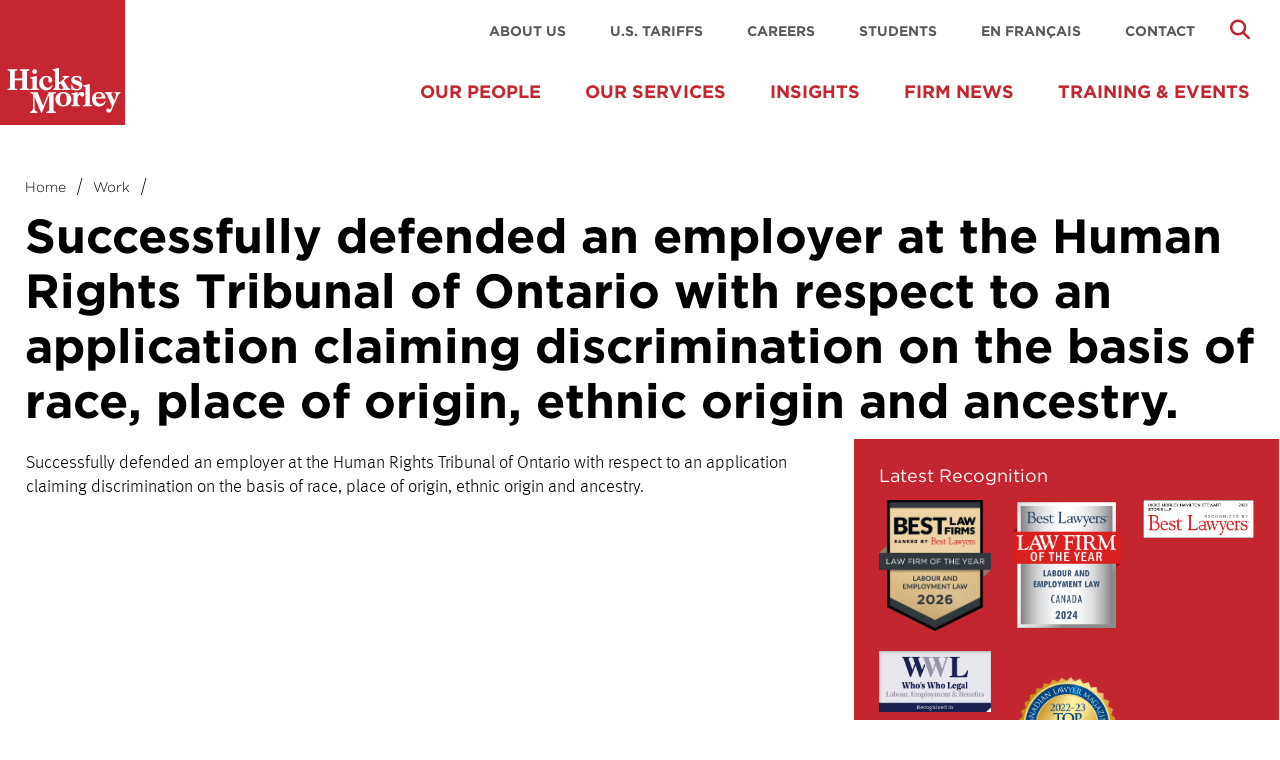

--- FILE ---
content_type: text/html; charset=UTF-8
request_url: https://hicksmorley.com/work/successfully-defended-a-hotel-at-the-human-rights-tribunal-of-ontario-with-respect-to-an-application-claiming-discrimination-on-the-basis-of-race-place-of-origin-ethnic-origin-and-ancestry/
body_size: 10375
content:
<!DOCTYPE html>
<html lang="en-US">
<head>
<meta charset="UTF-8">
<meta name="viewport" content="width=device-width, initial-scale=1">
<title> Hicks Morley | Successfully defended an employer at the Human Rights Tribunal of Ontario with respect to an application claiming discrimination on the basis of race, place of origin, ethnic origin and ancestry.</title><link rel="profile" href="http://gmpg.org/xfn/11">
<link rel="pingback" href="https://hicksmorley.com/xmlrpc.php">

<meta name='robots' content='max-image-preview:large' />

<!-- Google Tag Manager for WordPress by gtm4wp.com -->
<script data-cfasync="false" data-pagespeed-no-defer>
	var gtm4wp_datalayer_name = "dataLayer";
	var dataLayer = dataLayer || [];
</script>
<!-- End Google Tag Manager for WordPress by gtm4wp.com --><link rel='dns-prefetch' href='//kit.fontawesome.com' />
<link rel='dns-prefetch' href='//s7.addthis.com' />
<link rel='dns-prefetch' href='//www.googletagmanager.com' />
<link rel='dns-prefetch' href='//cloud.typography.com' />
<link rel="alternate" type="application/rss+xml" title="Hicks Morley &raquo; Feed" href="https://hicksmorley.com/feed/" />
<link rel="alternate" type="application/rss+xml" title="Hicks Morley &raquo; Comments Feed" href="https://hicksmorley.com/comments/feed/" />
<link rel="alternate" title="oEmbed (JSON)" type="application/json+oembed" href="https://hicksmorley.com/wp-json/oembed/1.0/embed?url=https%3A%2F%2Fhicksmorley.com%2Fwork%2Fsuccessfully-defended-a-hotel-at-the-human-rights-tribunal-of-ontario-with-respect-to-an-application-claiming-discrimination-on-the-basis-of-race-place-of-origin-ethnic-origin-and-ancestry%2F" />
<link rel="alternate" title="oEmbed (XML)" type="text/xml+oembed" href="https://hicksmorley.com/wp-json/oembed/1.0/embed?url=https%3A%2F%2Fhicksmorley.com%2Fwork%2Fsuccessfully-defended-a-hotel-at-the-human-rights-tribunal-of-ontario-with-respect-to-an-application-claiming-discrimination-on-the-basis-of-race-place-of-origin-ethnic-origin-and-ancestry%2F&#038;format=xml" />
<style id='wp-img-auto-sizes-contain-inline-css' type='text/css'>
img:is([sizes=auto i],[sizes^="auto," i]){contain-intrinsic-size:3000px 1500px}
/*# sourceURL=wp-img-auto-sizes-contain-inline-css */
</style>
<style id='wp-block-library-inline-css' type='text/css'>
:root{--wp-block-synced-color:#7a00df;--wp-block-synced-color--rgb:122,0,223;--wp-bound-block-color:var(--wp-block-synced-color);--wp-editor-canvas-background:#ddd;--wp-admin-theme-color:#007cba;--wp-admin-theme-color--rgb:0,124,186;--wp-admin-theme-color-darker-10:#006ba1;--wp-admin-theme-color-darker-10--rgb:0,107,160.5;--wp-admin-theme-color-darker-20:#005a87;--wp-admin-theme-color-darker-20--rgb:0,90,135;--wp-admin-border-width-focus:2px}@media (min-resolution:192dpi){:root{--wp-admin-border-width-focus:1.5px}}.wp-element-button{cursor:pointer}:root .has-very-light-gray-background-color{background-color:#eee}:root .has-very-dark-gray-background-color{background-color:#313131}:root .has-very-light-gray-color{color:#eee}:root .has-very-dark-gray-color{color:#313131}:root .has-vivid-green-cyan-to-vivid-cyan-blue-gradient-background{background:linear-gradient(135deg,#00d084,#0693e3)}:root .has-purple-crush-gradient-background{background:linear-gradient(135deg,#34e2e4,#4721fb 50%,#ab1dfe)}:root .has-hazy-dawn-gradient-background{background:linear-gradient(135deg,#faaca8,#dad0ec)}:root .has-subdued-olive-gradient-background{background:linear-gradient(135deg,#fafae1,#67a671)}:root .has-atomic-cream-gradient-background{background:linear-gradient(135deg,#fdd79a,#004a59)}:root .has-nightshade-gradient-background{background:linear-gradient(135deg,#330968,#31cdcf)}:root .has-midnight-gradient-background{background:linear-gradient(135deg,#020381,#2874fc)}:root{--wp--preset--font-size--normal:16px;--wp--preset--font-size--huge:42px}.has-regular-font-size{font-size:1em}.has-larger-font-size{font-size:2.625em}.has-normal-font-size{font-size:var(--wp--preset--font-size--normal)}.has-huge-font-size{font-size:var(--wp--preset--font-size--huge)}.has-text-align-center{text-align:center}.has-text-align-left{text-align:left}.has-text-align-right{text-align:right}.has-fit-text{white-space:nowrap!important}#end-resizable-editor-section{display:none}.aligncenter{clear:both}.items-justified-left{justify-content:flex-start}.items-justified-center{justify-content:center}.items-justified-right{justify-content:flex-end}.items-justified-space-between{justify-content:space-between}.screen-reader-text{border:0;clip-path:inset(50%);height:1px;margin:-1px;overflow:hidden;padding:0;position:absolute;width:1px;word-wrap:normal!important}.screen-reader-text:focus{background-color:#ddd;clip-path:none;color:#444;display:block;font-size:1em;height:auto;left:5px;line-height:normal;padding:15px 23px 14px;text-decoration:none;top:5px;width:auto;z-index:100000}html :where(.has-border-color){border-style:solid}html :where([style*=border-top-color]){border-top-style:solid}html :where([style*=border-right-color]){border-right-style:solid}html :where([style*=border-bottom-color]){border-bottom-style:solid}html :where([style*=border-left-color]){border-left-style:solid}html :where([style*=border-width]){border-style:solid}html :where([style*=border-top-width]){border-top-style:solid}html :where([style*=border-right-width]){border-right-style:solid}html :where([style*=border-bottom-width]){border-bottom-style:solid}html :where([style*=border-left-width]){border-left-style:solid}html :where(img[class*=wp-image-]){height:auto;max-width:100%}:where(figure){margin:0 0 1em}html :where(.is-position-sticky){--wp-admin--admin-bar--position-offset:var(--wp-admin--admin-bar--height,0px)}@media screen and (max-width:600px){html :where(.is-position-sticky){--wp-admin--admin-bar--position-offset:0px}}

/*# sourceURL=wp-block-library-inline-css */
</style>
<style id='classic-theme-styles-inline-css' type='text/css'>
/*! This file is auto-generated */
.wp-block-button__link{color:#fff;background-color:#32373c;border-radius:9999px;box-shadow:none;text-decoration:none;padding:calc(.667em + 2px) calc(1.333em + 2px);font-size:1.125em}.wp-block-file__button{background:#32373c;color:#fff;text-decoration:none}
/*# sourceURL=/wp-includes/css/classic-themes.min.css */
</style>
<link rel='stylesheet' id='ewd-feup-style-css' href='https://hicksmorley.com/wp-content/plugins/front-end-only-users/css/feu-styles.css?ver=6.9' type='text/css' media='all' />
<link rel='stylesheet' id='feup-yahoo-pure-css-css' href='https://hicksmorley.com/wp-content/plugins/front-end-only-users/css/feup-pure.css?ver=6.9' type='text/css' media='all' />
<link rel='stylesheet' id='hm-style-css' href='https://hicksmorley.com/wp-content/themes/hicksmorley/style.css?ver=6.9' type='text/css' media='all' />
<link rel='stylesheet' id='hm-gotham-font-css' href='https://cloud.typography.com/7062274/640108/css/fonts.css?ver=6.9' type='text/css' media='all' />
<link rel='stylesheet' id='hm-app-css' href='https://hicksmorley.com/wp-content/themes/hicksmorley/assets/css/app.css?ver=6.9' type='text/css' media='all' />
<link rel='stylesheet' id='hm-updates-css' href='https://hicksmorley.com/wp-content/themes/hicksmorley/assets/css/updates.css?ver=81375549' type='text/css' media='all' />
<script type="text/javascript" src="https://hicksmorley.com/wp-includes/js/jquery/jquery.min.js?ver=3.7.1" id="jquery-core-js"></script>
<script type="text/javascript" src="https://hicksmorley.com/wp-includes/js/jquery/jquery-migrate.min.js?ver=3.4.1" id="jquery-migrate-js"></script>
<script type="text/javascript" src="https://hicksmorley.com/wp-content/plugins/front-end-only-users/js/ewd-feup-tracking.js?ver=6.9" id="ewd-feup-tracking-js"></script>
<script type="text/javascript" id="ewd-feup-password-strength-js-extra">
/* <![CDATA[ */
var ewd_feup_ajax_translations = {"mismatch_label":"Mismatch","too_short_label":"Too Short","weak_label":"Weak","good_label":"Good","strong_label":"Strong"};
//# sourceURL=ewd-feup-password-strength-js-extra
/* ]]> */
</script>
<script type="text/javascript" src="https://hicksmorley.com/wp-content/plugins/front-end-only-users//js/ewd-feup-check-password-strength.js?ver=6.9" id="ewd-feup-password-strength-js"></script>

<!-- Google tag (gtag.js) snippet added by Site Kit -->
<!-- Google Analytics snippet added by Site Kit -->
<!-- Google Ads snippet added by Site Kit -->
<script type="text/javascript" src="https://www.googletagmanager.com/gtag/js?id=GT-KFNRJ85H" id="google_gtagjs-js" async></script>
<script type="text/javascript" id="google_gtagjs-js-after">
/* <![CDATA[ */
window.dataLayer = window.dataLayer || [];function gtag(){dataLayer.push(arguments);}
gtag("set","linker",{"domains":["hicksmorley.com"]});
gtag("js", new Date());
gtag("set", "developer_id.dZTNiMT", true);
gtag("config", "GT-KFNRJ85H");
gtag("config", "AW-16928235416");
 window._googlesitekit = window._googlesitekit || {}; window._googlesitekit.throttledEvents = []; window._googlesitekit.gtagEvent = (name, data) => { var key = JSON.stringify( { name, data } ); if ( !! window._googlesitekit.throttledEvents[ key ] ) { return; } window._googlesitekit.throttledEvents[ key ] = true; setTimeout( () => { delete window._googlesitekit.throttledEvents[ key ]; }, 5 ); gtag( "event", name, { ...data, event_source: "site-kit" } ); }; 
//# sourceURL=google_gtagjs-js-after
/* ]]> */
</script>
<link rel="EditURI" type="application/rsd+xml" title="RSD" href="https://hicksmorley.com/xmlrpc.php?rsd" />
<meta name="generator" content="WordPress 6.9" />
<link rel="canonical" href="https://hicksmorley.com/work/successfully-defended-a-hotel-at-the-human-rights-tribunal-of-ontario-with-respect-to-an-application-claiming-discrimination-on-the-basis-of-race-place-of-origin-ethnic-origin-and-ancestry/" />
<link rel='shortlink' href='https://hicksmorley.com/?p=7343' />
<script>var FEUP_Min_Pass = 8;
</script><meta name="generator" content="Site Kit by Google 1.168.0" />	        <style>
	            .ili-indent{padding-left:40px !important;overflow:hidden}	        </style>
	    <!-- Google tag (gtag.js) -->
<script async src="https://www.googletagmanager.com/gtag/js?id=G-1GGQZ91TQX"></script>
<script>
  window.dataLayer = window.dataLayer || [];
  function gtag(){dataLayer.push(arguments);}
  gtag('js', new Date());

  gtag('config', 'G-1GGQZ91TQX');
</script><script type="text/javascript">
	window._se_plugin_version = '8.1.9';
</script>
<!-- Google Tag Manager -->
<script>(function(w,d,s,l,i){w[l]=w[l]||[];w[l].push({'gtm.start':
new Date().getTime(),event:'gtm.js'});var f=d.getElementsByTagName(s)[0],
j=d.createElement(s),dl=l!='dataLayer'?'&l='+l:'';j.async=true;j.src=
'https://www.googletagmanager.com/gtm.js?id='+i+dl;f.parentNode.insertBefore(j,f);
})(window,document,'script','dataLayer','GTM-578CKK9T');</script>
<!-- End Google Tag Manager -->

<!-- Google Tag Manager for WordPress by gtm4wp.com -->
<!-- GTM Container placement set to off -->
<script data-cfasync="false" data-pagespeed-no-defer>
	var dataLayer_content = {"pagePostType":"work","pagePostType2":"single-work","pagePostAuthor":"Ciara Donnelly"};
	dataLayer.push( dataLayer_content );
</script>
<script data-cfasync="false" data-pagespeed-no-defer>
	console.warn && console.warn("[GTM4WP] Google Tag Manager container code placement set to OFF !!!");
	console.warn && console.warn("[GTM4WP] Data layer codes are active but GTM container must be loaded using custom coding !!!");
</script>
<!-- End Google Tag Manager for WordPress by gtm4wp.com -->
        <script type="text/javascript">
            var jQueryMigrateHelperHasSentDowngrade = false;

			window.onerror = function( msg, url, line, col, error ) {
				// Break out early, do not processing if a downgrade reqeust was already sent.
				if ( jQueryMigrateHelperHasSentDowngrade ) {
					return true;
                }

				var xhr = new XMLHttpRequest();
				var nonce = '0c17bb7367';
				var jQueryFunctions = [
					'andSelf',
					'browser',
					'live',
					'boxModel',
					'support.boxModel',
					'size',
					'swap',
					'clean',
					'sub',
                ];
				var match_pattern = /\)\.(.+?) is not a function/;
                var erroredFunction = msg.match( match_pattern );

                // If there was no matching functions, do not try to downgrade.
                if ( null === erroredFunction || typeof erroredFunction !== 'object' || typeof erroredFunction[1] === "undefined" || -1 === jQueryFunctions.indexOf( erroredFunction[1] ) ) {
                    return true;
                }

                // Set that we've now attempted a downgrade request.
                jQueryMigrateHelperHasSentDowngrade = true;

				xhr.open( 'POST', 'https://hicksmorley.com/wp-admin/admin-ajax.php' );
				xhr.setRequestHeader( 'Content-Type', 'application/x-www-form-urlencoded' );
				xhr.onload = function () {
					var response,
                        reload = false;

					if ( 200 === xhr.status ) {
                        try {
                        	response = JSON.parse( xhr.response );

                        	reload = response.data.reload;
                        } catch ( e ) {
                        	reload = false;
                        }
                    }

					// Automatically reload the page if a deprecation caused an automatic downgrade, ensure visitors get the best possible experience.
					if ( reload ) {
						location.reload();
                    }
				};

				xhr.send( encodeURI( 'action=jquery-migrate-downgrade-version&_wpnonce=' + nonce ) );

				// Suppress error alerts in older browsers
				return true;
			}
        </script>

			<style type="text/css">
			.site-title,
		.site-description {
			position: absolute;
			clip: rect(1px, 1px, 1px, 1px);
		}
		</style>
	</head>

<body class="wp-singular work-template-default single single-work postid-7343 wp-custom-logo wp-theme-hicksmorley group-blog">
<div id="page" class="hfeed site">

	<header id="masthead" class="site-header" role="banner">
		<div class="row">
			<div class="site-branding medium-2 columns">
				<a href="https://hicksmorley.com">
					<a href="https://hicksmorley.com/" class="custom-logo-link" rel="home"><img width="125" height="125" src="https://hicksmorley.com/wp-content/uploads/2020/06/cropped-cropped-cropped-cropped-cropped-cropped-cropped-hicks-morley-logo.png" class="custom-logo" alt="Hicks Morley" decoding="async" /></a>				</a>
			</div><!-- .site-branding -->
			<div id="mobile-nav">
				<div class="mobile-icons">
					<ul>
						<li class="mobile-search-toggle">
							<a href="#">
								<i class="fa fa-search"></i>						
							</a>
						</li>
						<li class="phone-list-trigger">
							<a href="#">
								<i class="fa fa-phone"></i>						
							</a>
						</li>
						<li class="menutoggle">
							<a href="#" class="menu-open">
								<i class="fa fa-bars"></i>
							</a>
							<a href="#" class="menu-close hide">
								<i class="fa fa-times"></i>
							</a>
						</li>
					</ul>
				</div>
				<div class="mobile-search hide">
					<div class="search-icon">
						<i class="fa fa-search"></i>
						<form role="search" method="get" class="search-form" action="https://hicksmorley.com/">
							<input type="text" placeholder="Search" value="" name="s" title="Search for:" />
							<input type="submit" value="Submit" />
						</form>
					</div>		
				</div>
				<nav class="mobile-navigation hide" role="navigation">
					<ul id="mobile-menu" class="menu"><li id="menu-item-712" class="menu-item menu-item-type-post_type menu-item-object-page menu-item-712"><a href="https://hicksmorley.com/people/">PEOPLE</a></li>
<li id="menu-item-711" class="menu-item menu-item-type-post_type menu-item-object-page menu-item-has-children menu-item-711"><a href="https://hicksmorley.com/services/">EXPERTISE</a>
<ul class="sub-menu">
	<li id="menu-item-640" class="menu-item menu-item-type-custom menu-item-object-custom menu-item-has-children menu-item-640"><a href="#">Practice Areas</a>
	<ul class="sub-menu">
		<li id="menu-item-645" class="menu-item menu-item-type-post_type menu-item-object-expertise menu-item-645"><a href="https://hicksmorley.com/services/labour-relations/">Labour Relations</a></li>
		<li id="menu-item-644" class="menu-item menu-item-type-post_type menu-item-object-expertise menu-item-644"><a href="https://hicksmorley.com/services/employment-law/">Employment Law</a></li>
		<li id="menu-item-643" class="menu-item menu-item-type-post_type menu-item-object-expertise menu-item-643"><a href="https://hicksmorley.com/services/litigation/">Litigation</a></li>
		<li id="menu-item-681" class="menu-item menu-item-type-post_type menu-item-object-expertise menu-item-681"><a href="https://hicksmorley.com/services/pensions/">Pensions, Benefits &#038; Compensation</a></li>
		<li id="menu-item-677" class="menu-item menu-item-type-post_type menu-item-object-expertise menu-item-677"><a href="https://hicksmorley.com/services/human-rights/">Human Rights</a></li>
		<li id="menu-item-679" class="menu-item menu-item-type-post_type menu-item-object-expertise menu-item-679"><a href="https://hicksmorley.com/services/occupational-health/">Occupational Health</a></li>
		<li id="menu-item-682" class="menu-item menu-item-type-post_type menu-item-object-expertise menu-item-682"><a href="https://hicksmorley.com/services/workplace-safety-insurance/">Workplace Safety &#038; Insurance</a></li>
		<li id="menu-item-678" class="menu-item menu-item-type-post_type menu-item-object-expertise menu-item-678"><a href="https://hicksmorley.com/services/information-and-privacy/">Information, Data Security &#038; Privacy</a></li>
		<li id="menu-item-680" class="menu-item menu-item-type-post_type menu-item-object-expertise menu-item-680"><a href="https://hicksmorley.com/services/pay-equity/">Pay Equity</a></li>
	</ul>
</li>
	<li id="menu-item-641" class="menu-item menu-item-type-custom menu-item-object-custom menu-item-has-children menu-item-641"><a href="#">Industries</a>
	<ul class="sub-menu">
		<li id="menu-item-674" class="menu-item menu-item-type-post_type menu-item-object-expertise menu-item-674"><a href="https://hicksmorley.com/services/arts-sports/">Arts, Entertainment &#038; Sports</a></li>
		<li id="menu-item-675" class="menu-item menu-item-type-post_type menu-item-object-expertise menu-item-675"><a href="https://hicksmorley.com/services/construction/">Construction</a></li>
		<li id="menu-item-676" class="menu-item menu-item-type-post_type menu-item-object-expertise menu-item-676"><a href="https://hicksmorley.com/services/education/">Education</a></li>
		<li id="menu-item-683" class="menu-item menu-item-type-post_type menu-item-object-expertise menu-item-683"><a href="https://hicksmorley.com/services/energy-utilities/">Energy &#038; Utilities</a></li>
		<li id="menu-item-684" class="menu-item menu-item-type-post_type menu-item-object-expertise menu-item-684"><a href="https://hicksmorley.com/services/financial-services/">Financial Services</a></li>
		<li id="menu-item-685" class="menu-item menu-item-type-post_type menu-item-object-expertise menu-item-685"><a href="https://hicksmorley.com/services/government-ministries-agencies-federal-and-provincial/">Government Ministries &#038; Agencies (Federal and Provincial)</a></li>
		<li id="menu-item-686" class="menu-item menu-item-type-post_type menu-item-object-expertise menu-item-686"><a href="https://hicksmorley.com/services/healthcare/">Healthcare</a></li>
		<li id="menu-item-687" class="menu-item menu-item-type-post_type menu-item-object-expertise menu-item-687"><a href="https://hicksmorley.com/services/hospitality/">Hospitality &#038; Gaming</a></li>
		<li id="menu-item-27629" class="menu-item menu-item-type-post_type menu-item-object-expertise menu-item-27629"><a href="https://hicksmorley.com/services/long-term-care-home-care/">Long-Term Care &#038; Home Care</a></li>
		<li id="menu-item-688" class="menu-item menu-item-type-post_type menu-item-object-expertise menu-item-688"><a href="https://hicksmorley.com/services/manufacturing/">Manufacturing</a></li>
		<li id="menu-item-689" class="menu-item menu-item-type-post_type menu-item-object-expertise menu-item-689"><a href="https://hicksmorley.com/services/media-communications/">Media &#038; Communications</a></li>
		<li id="menu-item-690" class="menu-item menu-item-type-post_type menu-item-object-expertise menu-item-690"><a href="https://hicksmorley.com/services/membership-associations/">Membership Associations</a></li>
		<li id="menu-item-691" class="menu-item menu-item-type-post_type menu-item-object-expertise menu-item-691"><a href="https://hicksmorley.com/services/mining-natural-resources/">Mining &#038; Natural Resources</a></li>
		<li id="menu-item-692" class="menu-item menu-item-type-post_type menu-item-object-expertise menu-item-692"><a href="https://hicksmorley.com/services/municipalities-municipal-agencies/">Municipalities &#038; Municipal Agencies</a></li>
		<li id="menu-item-693" class="menu-item menu-item-type-post_type menu-item-object-expertise menu-item-693"><a href="https://hicksmorley.com/services/non-profit-organizations/">Non-Profit Organizations</a></li>
		<li id="menu-item-695" class="menu-item menu-item-type-post_type menu-item-object-expertise menu-item-695"><a href="https://hicksmorley.com/services/professional-technical-services/">Professional &#038; Technical Services</a></li>
		<li id="menu-item-696" class="menu-item menu-item-type-post_type menu-item-object-expertise menu-item-696"><a href="https://hicksmorley.com/services/retail-and-wholesale-trade/">Retail &#038; Wholesale Trade</a></li>
		<li id="menu-item-697" class="menu-item menu-item-type-post_type menu-item-object-expertise menu-item-697"><a href="https://hicksmorley.com/services/social-services/">Social Services</a></li>
		<li id="menu-item-33338" class="menu-item menu-item-type-custom menu-item-object-custom menu-item-33338"><a href="https://hicksmorley.com/expertise/technology/">Technology</a></li>
		<li id="menu-item-698" class="menu-item menu-item-type-post_type menu-item-object-expertise menu-item-698"><a href="https://hicksmorley.com/services/transportation-warehousing/">Transportation &#038; Warehousing</a></li>
	</ul>
</li>
	<li id="menu-item-642" class="menu-item menu-item-type-custom menu-item-object-custom menu-item-has-children menu-item-642"><a href="#">Business Operations</a>
	<ul class="sub-menu">
		<li id="menu-item-648" class="menu-item menu-item-type-post_type menu-item-object-expertise menu-item-648"><a href="https://hicksmorley.com/services/canada/">Canadian-based</a></li>
		<li id="menu-item-3606" class="menu-item menu-item-type-post_type menu-item-object-expertise menu-item-3606"><a href="https://hicksmorley.com/services/united-states/">U.S.-based</a></li>
		<li id="menu-item-647" class="menu-item menu-item-type-post_type menu-item-object-expertise menu-item-647"><a href="https://hicksmorley.com/services/international/">International</a></li>
	</ul>
</li>
	<li id="menu-item-21318" class="menu-item menu-item-type-post_type menu-item-object-page menu-item-has-children menu-item-21318"><a href="https://hicksmorley.com/topics/">Topics</a>
	<ul class="sub-menu">
		<li id="menu-item-21325" class="menu-item menu-item-type-post_type menu-item-object-expertise menu-item-21325"><a href="https://hicksmorley.com/services/cannabis/">Cannabis</a></li>
		<li id="menu-item-21327" class="menu-item menu-item-type-post_type menu-item-object-expertise menu-item-21327"><a href="https://hicksmorley.com/services/sexual-harassment/">Sexual Harassment</a></li>
	</ul>
</li>
</ul>
</li>
<li id="menu-item-713" class="menu-item menu-item-type-post_type menu-item-object-page current_page_parent menu-item-713"><a href="https://hicksmorley.com/insights/">INSIGHTS</a></li>
<li id="menu-item-13190" class="menu-item menu-item-type-custom menu-item-object-custom menu-item-has-children menu-item-13190"><a href="https://hicksmorley.com/training-events/">TRAINING &#038; EVENTS</a>
<ul class="sub-menu">
	<li id="menu-item-21581" class="menu-item menu-item-type-custom menu-item-object-custom menu-item-21581"><a href="https://hicksmorley.com/?post_type=events&#038;s=&#038;training-event-type=conference&#038;location=&#038;practice-area=&#038;industry=&#038;accreditation-type=">Conferences</a></li>
	<li id="menu-item-21582" class="menu-item menu-item-type-custom menu-item-object-custom menu-item-21582"><a href="https://hicksmorley.com/?post_type=events&#038;s=&#038;training-event-type=in-person-training&#038;location=&#038;practice-area=&#038;industry=&#038;accreditation-type=&#038;topic=">In-Person Training</a></li>
	<li id="menu-item-21587" class="menu-item menu-item-type-custom menu-item-object-custom menu-item-21587"><a href="https://hicksmorley.com/?post_type=events&#038;s=&#038;training-event-type=virtual-training&#038;location=&#038;practice-area=&#038;industry=&#038;accreditation-type=&#038;topic=">Virtual Training</a></li>
	<li id="menu-item-21583" class="menu-item menu-item-type-custom menu-item-object-custom menu-item-21583"><a href="https://hicksmorley.com/?post_type=events&#038;s=&#038;training-event-type=webinar&#038;location=&#038;practice-area=&#038;industry=&#038;accreditation-type=">Webinars</a></li>
	<li id="menu-item-21586" class="menu-item menu-item-type-custom menu-item-object-custom menu-item-21586"><a href="https://hicksmorley.com/?post_type=events&#038;s=&#038;training-event-type=speaking-engagement&#038;location=&#038;practice-area=&#038;industry=&#038;accreditation-type=">Speaking Engagements</a></li>
	<li id="menu-item-21584" class="menu-item menu-item-type-post_type menu-item-object-page menu-item-21584"><a href="https://hicksmorley.com/about/firm-overview/client-training/">Client Training</a></li>
	<li id="menu-item-21588" class="menu-item menu-item-type-post_type menu-item-object-page menu-item-21588"><a href="https://hicksmorley.com/training-events-question-answers/">Frequently Asked Questions</a></li>
</ul>
</li>
</ul>					<ul id="secondary-mobile-menu" class="menu"><li id="menu-item-704" class="menu-item menu-item-type-post_type menu-item-object-page menu-item-704"><a href="https://hicksmorley.com/about/">About Us</a></li>
<li id="menu-item-44047" class="menu-item menu-item-type-post_type menu-item-object-page menu-item-44047"><a href="https://hicksmorley.com/u-s-tariffs/">U.S. Tariffs</a></li>
<li id="menu-item-703" class="menu-item menu-item-type-post_type menu-item-object-page menu-item-703"><a href="https://hicksmorley.com/careers/">Careers</a></li>
<li id="menu-item-37062" class="menu-item menu-item-type-post_type menu-item-object-page menu-item-37062"><a href="https://hicksmorley.com/careers/students/">Students</a></li>
<li id="menu-item-2925" class="menu-item menu-item-type-post_type menu-item-object-page menu-item-2925"><a href="https://hicksmorley.com/nos-services-en-francais/">En français</a></li>
<li id="menu-item-702" class="menu-item menu-item-type-post_type menu-item-object-page menu-item-702"><a href="https://hicksmorley.com/contact/">Contact</a></li>
</ul>				</nav>
				<div class="mobile-phones hide">
					<ul>
						<li class="row">
							<span class="location left">Toronto</span>
							<span class="phone right">416 362 1011</span>
						</li>
						<li class="row">
							<span class="location left">Waterloo</span>
							<span class="phone right">519 746 0411</span>
						</li>
						<li class="row">
							<span class="location left">London</span>
							<span class="phone right">519 433 7515</span>
						</li>
						<li class="row">
							<span class="location left">Kingston</span>
							<span class="phone right">613 549 6353</span>
						</li>
						<li class="row">
							<span class="location left">Ottawa</span>
							<span class="phone right">613 234 0386</span>
						</li>
					</ul>
				</div>
			</div><!-- #mobile-nav -->

			<div id="desktop-nav">
				<div class="show-for-medium-up medium-10 columns right">
					<div class="search-icon show-for-medium-up right">
						<i class="fa fa-search"></i>
						<form role="search" method="get" class="search-form" action="https://hicksmorley.com/">
							<input type="text" placeholder="Search" value="" name="s" title="Search for:" />
						</form>
					</div>			
					<nav id="secondary-navigation" class="secondary-navigation right" role="navigation">
						<ul id="secondary-menu" class="menu"><li class="menu-item menu-item-type-post_type menu-item-object-page menu-item-704"><a href="https://hicksmorley.com/about/">About Us</a></li>
<li class="menu-item menu-item-type-post_type menu-item-object-page menu-item-44047"><a href="https://hicksmorley.com/u-s-tariffs/">U.S. Tariffs</a></li>
<li class="menu-item menu-item-type-post_type menu-item-object-page menu-item-703"><a href="https://hicksmorley.com/careers/">Careers</a></li>
<li class="menu-item menu-item-type-post_type menu-item-object-page menu-item-37062"><a href="https://hicksmorley.com/careers/students/">Students</a></li>
<li class="menu-item menu-item-type-post_type menu-item-object-page menu-item-2925"><a href="https://hicksmorley.com/nos-services-en-francais/">En français</a></li>
<li class="menu-item menu-item-type-post_type menu-item-object-page menu-item-702"><a href="https://hicksmorley.com/contact/">Contact</a></li>
</ul>					</nav>
				</div>
				<nav id="primary-navigation" class="primary-navigation show-for-medium-up right" role="navigation">
					<ul id="primary-menu" class="menu"><li id="menu-item-710" class="menu-item menu-item-type-post_type menu-item-object-page menu-item-710"><a href="https://hicksmorley.com/people/">Our People</a></li>
<li id="menu-item-706" class="menu-item menu-item-type-post_type menu-item-object-page menu-item-has-children menu-item-706"><a href="https://hicksmorley.com/services/">Our Services</a>
<div class="sub-wrapper"><ul class="sub-menu">
	<li id="menu-item-707" class="menu-item menu-item-type-post_type menu-item-object-page menu-item-has-children menu-item-707"><a href="https://hicksmorley.com/practice-areas/">Practice Areas</a>
	<div class="sub-wrapper"><ul class="sub-menu">
		<li id="menu-item-634" class="menu-item menu-item-type-post_type menu-item-object-expertise menu-item-634"><a href="https://hicksmorley.com/services/labour-relations/">Labour Relations</a></li>
		<li id="menu-item-638" class="menu-item menu-item-type-post_type menu-item-object-expertise menu-item-638"><a href="https://hicksmorley.com/services/employment-law/">Employment Law</a></li>
		<li id="menu-item-639" class="menu-item menu-item-type-post_type menu-item-object-expertise menu-item-has-children menu-item-639"><a href="https://hicksmorley.com/services/litigation/">Litigation</a>
		<div class="sub-wrapper"><ul class="sub-menu">
			<li id="menu-item-24822" class="menu-item menu-item-type-post_type menu-item-object-expertise menu-item-24822"><a href="https://hicksmorley.com/services/litigation/class-actions/">Class Actions</a></li>
			<li id="menu-item-38430" class="menu-item menu-item-type-post_type menu-item-object-expertise menu-item-38430"><a href="https://hicksmorley.com/services/litigation/directors-and-officers/">Directors &#038; Officers (D&#038;O)</a></li>
			<li id="menu-item-24823" class="menu-item menu-item-type-post_type menu-item-object-expertise menu-item-24823"><a href="https://hicksmorley.com/services/litigation/injunctions/">Injunctions</a></li>
			<li id="menu-item-24824" class="menu-item menu-item-type-post_type menu-item-object-expertise menu-item-24824"><a href="https://hicksmorley.com/services/litigation/judicial-review-and-appeals/">Judicial Review &#038; Appeals</a></li>
			<li id="menu-item-24827" class="menu-item menu-item-type-post_type menu-item-object-expertise menu-item-24827"><a href="https://hicksmorley.com/services/litigation/pensions-benefits-compensation/">Pensions, Benefits &#038; Compensation</a></li>
			<li id="menu-item-24826" class="menu-item menu-item-type-post_type menu-item-object-expertise menu-item-24826"><a href="https://hicksmorley.com/services/litigation/privacy/">Privacy</a></li>
			<li id="menu-item-25165" class="menu-item menu-item-type-post_type menu-item-object-expertise menu-item-25165"><a href="https://hicksmorley.com/services/litigation/wrongful-and-unjust-dismissals/">Wrongful &#038; Unjust Dismissals</a></li>
		</ul></div>
</li>
		<li id="menu-item-651" class="menu-item menu-item-type-post_type menu-item-object-expertise menu-item-651"><a href="https://hicksmorley.com/services/pensions/">Pensions, Benefits &#038; Compensation</a></li>
		<li id="menu-item-652" class="menu-item menu-item-type-post_type menu-item-object-expertise menu-item-652"><a href="https://hicksmorley.com/services/human-rights/">Human Rights</a></li>
		<li id="menu-item-654" class="menu-item menu-item-type-post_type menu-item-object-expertise menu-item-654"><a href="https://hicksmorley.com/services/occupational-health/">Occupational Health</a></li>
		<li id="menu-item-650" class="menu-item menu-item-type-post_type menu-item-object-expertise menu-item-650"><a href="https://hicksmorley.com/services/workplace-safety-insurance/">Workplace Safety &#038; Insurance</a></li>
		<li id="menu-item-653" class="menu-item menu-item-type-post_type menu-item-object-expertise menu-item-653"><a href="https://hicksmorley.com/services/information-and-privacy/">Information, Data Security &#038; Privacy</a></li>
		<li id="menu-item-649" class="menu-item menu-item-type-post_type menu-item-object-expertise menu-item-649"><a href="https://hicksmorley.com/services/pay-equity/">Pay Equity</a></li>
	</ul></div>
</li>
	<li id="menu-item-708" class="menu-item menu-item-type-post_type menu-item-object-page menu-item-has-children menu-item-708"><a href="https://hicksmorley.com/industries/">Industries</a>
	<div class="sub-wrapper"><ul class="sub-menu">
		<li id="menu-item-660" class="menu-item menu-item-type-post_type menu-item-object-expertise menu-item-660"><a href="https://hicksmorley.com/services/arts-sports/">Arts, Entertainment &#038; Sports</a></li>
		<li id="menu-item-661" class="menu-item menu-item-type-post_type menu-item-object-expertise menu-item-661"><a href="https://hicksmorley.com/services/construction/">Construction</a></li>
		<li id="menu-item-662" class="menu-item menu-item-type-post_type menu-item-object-expertise menu-item-has-children menu-item-662"><a href="https://hicksmorley.com/services/education/">Education</a>
		<div class="sub-wrapper"><ul class="sub-menu">
			<li id="menu-item-21440" class="menu-item menu-item-type-custom menu-item-object-custom menu-item-21440"><a href="https://hicksmorley.com/expertise/education/school-boards/">School Boards</a></li>
			<li id="menu-item-21441" class="menu-item menu-item-type-custom menu-item-object-custom menu-item-21441"><a href="https://hicksmorley.com/expertise/education/universities/">Universities</a></li>
			<li id="menu-item-21442" class="menu-item menu-item-type-custom menu-item-object-custom menu-item-21442"><a href="https://hicksmorley.com/expertise/education/colleges/">Colleges</a></li>
		</ul></div>
</li>
		<li id="menu-item-667" class="menu-item menu-item-type-post_type menu-item-object-expertise menu-item-667"><a href="https://hicksmorley.com/services/energy-utilities/">Energy &#038; Utilities</a></li>
		<li id="menu-item-668" class="menu-item menu-item-type-post_type menu-item-object-expertise menu-item-668"><a href="https://hicksmorley.com/services/financial-services/">Financial Services</a></li>
		<li id="menu-item-669" class="menu-item menu-item-type-post_type menu-item-object-expertise menu-item-669"><a href="https://hicksmorley.com/services/government-ministries-agencies-federal-and-provincial/">Government Ministries &#038; Agencies (Federal and Provincial)</a></li>
		<li id="menu-item-670" class="menu-item menu-item-type-post_type menu-item-object-expertise menu-item-670"><a href="https://hicksmorley.com/services/healthcare/">Healthcare</a></li>
		<li id="menu-item-671" class="menu-item menu-item-type-post_type menu-item-object-expertise menu-item-671"><a href="https://hicksmorley.com/services/hospitality/">Hospitality &#038; Gaming</a></li>
		<li id="menu-item-659" class="menu-item menu-item-type-post_type menu-item-object-expertise menu-item-659"><a href="https://hicksmorley.com/services/long-term-care-home-care/">Long-Term Care &#038; Home Care</a></li>
		<li id="menu-item-672" class="menu-item menu-item-type-post_type menu-item-object-expertise menu-item-672"><a href="https://hicksmorley.com/services/manufacturing/">Manufacturing</a></li>
		<li id="menu-item-673" class="menu-item menu-item-type-post_type menu-item-object-expertise menu-item-673"><a href="https://hicksmorley.com/services/media-communications/">Media &#038; Communications</a></li>
		<li id="menu-item-666" class="menu-item menu-item-type-post_type menu-item-object-expertise menu-item-666"><a href="https://hicksmorley.com/services/membership-associations/">Membership Associations</a></li>
		<li id="menu-item-665" class="menu-item menu-item-type-post_type menu-item-object-expertise menu-item-665"><a href="https://hicksmorley.com/services/mining-natural-resources/">Mining &#038; Natural Resources</a></li>
		<li id="menu-item-664" class="menu-item menu-item-type-post_type menu-item-object-expertise menu-item-664"><a href="https://hicksmorley.com/services/municipalities-municipal-agencies/">Municipalities &#038; Municipal Agencies</a></li>
		<li id="menu-item-663" class="menu-item menu-item-type-post_type menu-item-object-expertise menu-item-663"><a href="https://hicksmorley.com/services/non-profit-organizations/">Non-Profit Organizations</a></li>
		<li id="menu-item-658" class="menu-item menu-item-type-post_type menu-item-object-expertise menu-item-658"><a href="https://hicksmorley.com/services/professional-technical-services/">Professional &#038; Technical Services</a></li>
		<li id="menu-item-657" class="menu-item menu-item-type-post_type menu-item-object-expertise menu-item-657"><a href="https://hicksmorley.com/services/retail-and-wholesale-trade/">Retail &#038; Wholesale Trade</a></li>
		<li id="menu-item-656" class="menu-item menu-item-type-post_type menu-item-object-expertise menu-item-656"><a href="https://hicksmorley.com/services/social-services/">Social Services</a></li>
		<li id="menu-item-33332" class="menu-item menu-item-type-custom menu-item-object-custom menu-item-33332"><a href="https://hicksmorley.com/expertise/technology/">Technology</a></li>
		<li id="menu-item-655" class="menu-item menu-item-type-post_type menu-item-object-expertise menu-item-655"><a href="https://hicksmorley.com/services/transportation-warehousing/">Transportation &#038; Warehousing</a></li>
	</ul></div>
</li>
	<li id="menu-item-709" class="menu-item menu-item-type-post_type menu-item-object-page menu-item-has-children menu-item-709"><a href="https://hicksmorley.com/business-operations/">Business Operations</a>
	<div class="sub-wrapper"><ul class="sub-menu">
		<li id="menu-item-637" class="menu-item menu-item-type-post_type menu-item-object-expertise menu-item-637"><a href="https://hicksmorley.com/services/canada/">Canadian-based</a></li>
		<li id="menu-item-3605" class="menu-item menu-item-type-post_type menu-item-object-expertise menu-item-3605"><a href="https://hicksmorley.com/services/united-states/">U.S.-based</a></li>
		<li id="menu-item-636" class="menu-item menu-item-type-post_type menu-item-object-expertise menu-item-636"><a href="https://hicksmorley.com/services/international/">International</a></li>
	</ul></div>
</li>
	<li id="menu-item-21313" class="menu-item menu-item-type-post_type menu-item-object-page menu-item-has-children menu-item-21313"><a href="https://hicksmorley.com/topics/">Topics</a>
	<div class="sub-wrapper"><ul class="sub-menu">
		<li id="menu-item-21322" class="menu-item menu-item-type-post_type menu-item-object-expertise menu-item-21322"><a href="https://hicksmorley.com/services/cannabis/">Cannabis</a></li>
		<li id="menu-item-21324" class="menu-item menu-item-type-post_type menu-item-object-expertise menu-item-21324"><a href="https://hicksmorley.com/services/sexual-harassment/">Sexual Harassment</a></li>
		<li id="menu-item-43964" class="menu-item menu-item-type-post_type menu-item-object-page menu-item-43964"><a href="https://hicksmorley.com/u-s-tariffs/">U.S. Tariffs</a></li>
		<li id="menu-item-35474" class="menu-item menu-item-type-post_type menu-item-object-post menu-item-35474"><a href="https://hicksmorley.com/2022/06/24/covid-19-pandemic-resource-partner/">Your Vaccination and Pandemic Resource Partner</a></li>
	</ul></div>
</li>
</ul></div>
</li>
<li id="menu-item-701" class="menu-item menu-item-type-post_type menu-item-object-page current_page_parent menu-item-701"><a href="https://hicksmorley.com/insights/">Insights</a></li>
<li id="menu-item-43557" class="menu-item menu-item-type-custom menu-item-object-custom menu-item-43557"><a href="/news/">Firm News</a></li>
<li id="menu-item-5621" class="single-menu menu-item menu-item-type-custom menu-item-object-custom menu-item-has-children menu-item-5621"><a href="https://hicksmorley.com/training-events/">Training &#038; Events</a>
<div class="sub-wrapper"><ul class="sub-menu">
	<li id="menu-item-13827" class="menu-item menu-item-type-custom menu-item-object-custom menu-item-has-children menu-item-13827"><a href="https://hicksmorley.com/training-events/">Training &#038; Event Type</a>
	<div class="sub-wrapper"><ul class="sub-menu">
		<li id="menu-item-13828" class="menu-item menu-item-type-custom menu-item-object-custom menu-item-13828"><a href="https://hicksmorley.com/?post_type=events&#038;s=&#038;training-event-type=conference&#038;location=&#038;practice-area=&#038;industry=&#038;accreditation-type=">Conferences</a></li>
		<li id="menu-item-13829" class="menu-item menu-item-type-custom menu-item-object-custom menu-item-13829"><a href="https://hicksmorley.com/?post_type=events&#038;s=&#038;training-event-type=in-person-training&#038;location=&#038;practice-area=&#038;industry=&#038;accreditation-type=&#038;topic=">In-Person Training</a></li>
		<li id="menu-item-13831" class="menu-item menu-item-type-custom menu-item-object-custom menu-item-13831"><a href="https://hicksmorley.com/?post_type=events&#038;s=&#038;training-event-type=virtual-training&#038;location=&#038;practice-area=&#038;industry=&#038;accreditation-type=&#038;topic=">Virtual Training</a></li>
		<li id="menu-item-13830" class="menu-item menu-item-type-custom menu-item-object-custom menu-item-13830"><a href="https://hicksmorley.com/?post_type=events&#038;s=&#038;training-event-type=webinar&#038;location=&#038;practice-area=&#038;industry=&#038;accreditation-type=">Webinars</a></li>
		<li id="menu-item-13833" class="menu-item menu-item-type-custom menu-item-object-custom menu-item-13833"><a href="https://hicksmorley.com/?post_type=events&#038;s=&#038;training-event-type=speaking-engagement&#038;location=&#038;practice-area=&#038;industry=&#038;accreditation-type=">Speaking Engagements</a></li>
		<li id="menu-item-13832" class="menu-item menu-item-type-post_type menu-item-object-page menu-item-13832"><a href="https://hicksmorley.com/about/firm-overview/client-training/">Client Training</a></li>
		<li id="menu-item-21580" class="menu-item menu-item-type-post_type menu-item-object-page menu-item-21580"><a href="https://hicksmorley.com/training-events-question-answers/">Frequently Asked Questions</a></li>
	</ul></div>
</li>
</ul></div>
</li>
</ul>				</nav><!-- #site-navigation -->
			</div><!-- #desktop-nav -->
		</div>
	</header><!-- #masthead -->

<div id="content" class="site-content">
	<div id="primary" class="content-area">
		<main id="main" class="site-main row point5" role="main">

			
				
<header class="entry-header row">
	<ul class="breadcrumb clearfix">
		<li><a href="https://hicksmorley.com/" title="Home">Home</a></li>
		<li><a href="https://hicksmorley.com/work/" title="Work">Work</a></li>
	</ul>
	<h1 class="entry-title">Successfully defended an employer at the Human Rights Tribunal of Ontario with respect to an application claiming discrimination on the basis of race, place of origin, ethnic origin and ancestry.</h1>
	</header><!-- .entry-header -->
<article id="post-7343" class="medium-8 columns post-7343 work type-work status-publish hentry practice-area-human-rights business-operations-ontario">	

	<div class="entry-content">
		<p>Successfully defended an employer at the Human Rights Tribunal of Ontario with respect to an application claiming discrimination on the basis of race, place of origin, ethnic origin and ancestry.</p>
	</div><!-- .entry-content -->

	<footer class="entry-footer">
			</footer><!-- .entry-footer -->
</article><!-- #post-## -->				

			
			
<div id="secondary" class="widget-area medium-4 columns" role="complementary">
	<aside id="tk-latest-recognitions-2" class="widget widget_tk-latest-recognitions"><p class="widget-title">Latest Recognition</p>			<ul class="small-block-grid-3">
				<li><a href="https://www.bestlawfirms.com/firms/hicks-morley-hamilton-stewart-storie-llp/38263/CA" target="_blank"><img src="https://hicksmorley.com/wp-content/uploads/2025/11/Best-Law-Firms-_Law-Firm-of-the-Year_-Specialty-Badge-2025.png" alt=""></a></li><li><a href="https://www.bestlawyers.com/firms/hicks-morley-hamilton-stewart-storie-llp/38263/CA" target="_blank"><img src="https://hicksmorley.com/wp-content/uploads/2023/11/Law-Firm-of-the-Year_-Logo-License-1.png" alt=""></a></li><li><a href="https://bestlawyers.com/firms/hicks-morley-hamilton-stewart-storie-llp/38263/CA" target="_blank"><img src="https://hicksmorley.com/wp-content/uploads/2022/08/Best-Lawyers-Firm-Logo.png" alt=""></a></li><li><a href="http://whoswholegal.com/" target="_blank"><img src="https://hicksmorley.com/wp-content/uploads/2015/11/WWL-2019.jpg" alt=""></a></li><li><a href="https://www.canadianlawyermag.com/surveys-reports/boutique-firm-rankings/2020-top-labour-employment-boutiques/325707" target="_blank"><img src="https://hicksmorley.com/wp-content/uploads/2022/05/2022-23-CL-Top-Boutiques-seal_LE-BLUE_EAST_solo.png" alt=""></a></li>			</ul>

			<a class="view-all" href="https://hicksmorley.com/about/recognition/">View More Recognition</a>
			</aside>			
	</div><!-- #secondary -->

		</main><!-- #main -->
	</div><!-- #primary -->
</div>

	</div><!-- #content -->

	<footer id="colophon" class="site-footer" role="contentinfo">
		<div class="site-info red">
			<div class="row">
				<div class="medium-4 columns">
					<h4>Stay Informed</h4>
					<p>Subscribe to receive updates on legal developments and best practices in labour and employment law.</p>
					<a class="button" target="_blank" href="https://communications.hicksmorley.com/11/12/landing-pages/preference-(blank).asp">Subscribe</a>
				</div>
				<div class="medium-4 columns">
					<h4>Connect With Us</h4>
					<p>Follow us on LinkedIn, X and Instagram.</p>
					<ul class="social-icons">
						<li><a target="_blank" href="https://ca.linkedin.com/company/hicks-morley"><i class="fa fa-linkedin" aria-hidden="true"></i></a></li>
						<li><a target="_blank" href="https://x.com/hicksmorley"><i class="fa fa-brands fa-x-twitter" aria-hidden="true"></i></a></li>	
						<li><a target="_blank" href="https://www.instagram.com/hicksmorleylaw/"><i class="fa fa-instagram" aria-hidden="true"></i></a></li>
						<li><a target="_blank" href="https://hicksmorley.com/feed/"><i class="fa fa-rss" aria-hidden="true"></i></a></li>
					</ul>
				</div>
				<div class="medium-4 columns contacts">
					<h4>Contact Us</h4>
					<ul>
						<li>
							<a href="https://hicksmorley.com/office/toronto">Toronto</a>
							<a href="tel:416.362.1011">416.362.1011</a>
						</li>
						<li>
							<a href="https://hicksmorley.com/office/waterloo">Waterloo</a>
							<a href="tel:519.746.0411">519.746.0411</a>
						</li>
						<li>
							<a href="https://hicksmorley.com/office/london">London</a>
							<a href="tel:519.433.7515">519.433.7515</a>
						</li>
						<li>
							<a href="https://hicksmorley.com/office/kingston">Kingston</a>
							<a href="tel:613.549.6353">613.549.6353</a>
						</li>
						<li>
							<a href="https://hicksmorley.com/office/ottawa">Ottawa</a>
							<a href="tel:613.234.0386">613.234.0386</a>
						</li>
					</ul>
				</div>
			</div>
		</div><!-- .site-info -->
		<div class="site-info bottom">
			<div class="row">
				<nav id="footer-navigation" class="footer-navigation medium-6 columns" role="navigation">
					<ul id="footer-menu" class="menu"><li id="menu-item-717" class="menu-item menu-item-type-post_type menu-item-object-page menu-item-717"><a href="https://hicksmorley.com/casl-information/">CASL Information</a></li>
<li id="menu-item-715" class="menu-item menu-item-type-post_type menu-item-object-page menu-item-715"><a href="https://hicksmorley.com/accessibility/">Accessibility Plan</a></li>
<li id="menu-item-19437" class="menu-item menu-item-type-post_type menu-item-object-page menu-item-19437"><a href="https://hicksmorley.com/about/diversity/">Diversity, Equity &#038; Inclusion</a></li>
<li id="menu-item-9037" class="menu-item menu-item-type-post_type menu-item-object-page menu-item-9037"><a href="https://hicksmorley.com/disclaimer/">Disclaimer</a></li>
<li id="menu-item-5865" class="menu-item menu-item-type-post_type menu-item-object-page menu-item-5865"><a href="https://hicksmorley.com/privacy-policy/">Privacy Policy</a></li>
</ul>				</nav>
				<div class="medium-6 columns">
					<p>&copy 2026 Hicks Morley Hamilton Stewart Storie LLP</p>
				</div>
			</div>
		</div>
	</footer><!-- #colophon -->
</div><!-- #page -->


<script type="speculationrules">
{"prefetch":[{"source":"document","where":{"and":[{"href_matches":"/*"},{"not":{"href_matches":["/wp-*.php","/wp-admin/*","/wp-content/uploads/*","/wp-content/*","/wp-content/plugins/*","/wp-content/themes/hicksmorley/*","/*\\?(.+)"]}},{"not":{"selector_matches":"a[rel~=\"nofollow\"]"}},{"not":{"selector_matches":".no-prefetch, .no-prefetch a"}}]},"eagerness":"conservative"}]}
</script>
<script type="text/javascript" src="https://kit.fontawesome.com/6733086a36.js?ver=1" id="font-awesome-js"></script>
<script type="text/javascript" src="//s7.addthis.com/js/300/addthis_widget.js?ver=1#pubid=ra-57bb46ad9e8d2715" id="hm-addthis-js"></script>
<script type="text/javascript" src="https://hicksmorley.com/wp-content/themes/hicksmorley/assets/js/vendor.min.js?ver=1" id="hm-vendor-js"></script>
<script type="text/javascript" src="https://hicksmorley.com/wp-content/themes/hicksmorley/assets/js/app.min.js?ver=1" id="hm-app-js"></script>

<script type="text/javascript">

  var _gaq = _gaq || [];
  _gaq.push(['_setAccount', 'UA-4362653-1']);
  _gaq.push(['_trackPageview']);

  (function() {
    var ga = document.createElement('script'); ga.type = 'text/javascript'; ga.async = true;
    ga.src = ('https:' == document.location.protocol ? 'https://ssl' : 'http://www') + '.google-analytics.com/ga.js';
    var s = document.getElementsByTagName('script')[0]; s.parentNode.insertBefore(ga, s);
  })();

</script>

</body>
</html>
